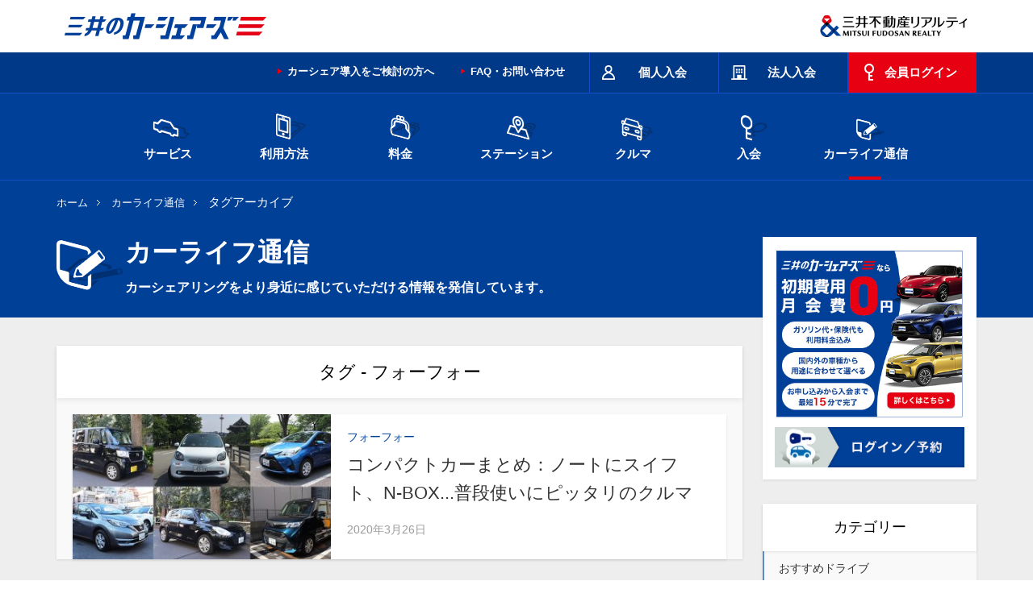

--- FILE ---
content_type: text/html
request_url: https://www.carshares.jp/blog/tag/%E3%83%95%E3%82%A9%E3%83%BC%E3%83%95%E3%82%A9%E3%83%BC/
body_size: 8004
content:
<!DOCTYPE html>
<!--[if lte IE 8 ]>
<html class="ie old-ie" lang="ja">
<![endif]-->
<!--[if (gte IE 9)|!(IE)]><!-->
<html lang="ja">
<head prefix="og: https://ogp.me/ns# fb: https://ogp.me/ns/fb# article: https://ogp.me/ns/article#">
<!-- META// -->
<meta charset="utf-8">
<meta http-equiv="X-UA-Compatible" content="IE=edge,chrome=1">
<meta name="format-detection" content="telephone=no,email=no">
<meta name="viewport" content="width=device-width,target-densitydpi=device-dpi">
<meta name="SKYPE_TOOLBAR" content="SKYPE_TOOLBAR_PARSER_COMPATIBLE">
<script type="application/ld+json">
{
"@context": "https://schema.org",
"@type": "WebSite",
"url": "https://www.carshares.jp/",
"name": "三井のカーシェアーズ",
"image": "https://www.carshares.jp/images/common/logo_carshares.png",
"description": "カーシェアなら三井のカーシェアーズ。首都圏（東京・神奈川・千葉・埼玉）と関西（大阪・京都）の三井のリパークを中心に、24時間いつでも30分からクルマがご利用可能です。ガソリン代・保険料コミで、マイカー・レンタカーよりも安くて便利。",
"publisher": {
	"@type": "Organization",
	"name": "三井不動産リアルティ",
	"url": "https://www.mf-realty.jp/",
	"logo": "https://www.mf-realty.jp/common/re_logo/logo_realty.png",
	"image": "https://www.mf-realty.jp/common/re_logo/logo_realty.png"
}
}
</script>
<meta name="description" content="三井不動産リアルティ株式会社の提供するカーシェアリングサービス「三井のカーシェアーズ」がカーシェアリングをより身近に感じていただける情報を発信します。">
<meta name="keywords" content="カーシェアリング,カーシェア,三井のカーシェアーズ,三井のリパーク">
<meta name="thumbnail" content="https://www.carshares.jp/images/common/thm.jpg" />
<title>タグアーカイブ - カーライフ通信 - 三井のカーシェアーズ(旧カレコ)</title>
<!-- //META -->
<!-- OGP// -->
<meta property="og:site_name" content="三井のカーシェアーズ(旧カレコ)">
<meta property="og:type" content="website">
<meta property="og:title" content="タグアーカイブ - カーライフ通信 - 三井のカーシェアーズ(旧カレコ)">
<meta property="og:description" content="三井不動産リアルティ株式会社の提供するカーシェアリングサービス「三井のカーシェアーズ」の公式ブログです。" />
<meta property="og:url" content="https://www.carshares.jp/blog/tag/header.html">
<meta property="og:image" content="https://www.carshares.jp/images/common/fb.png">
<meta name="twitter:card" content="summary_large_image">
<meta name="twitter:site" content="@31carshares">
<meta name="twitter:domain" content="31carshares">
<meta name="twitter:title" content="タグアーカイブ - カーライフ通信 - 三井のカーシェアーズ(旧カレコ)">
<meta name="twitter:description" content="三井不動産リアルティ株式会社の提供するカーシェアリングサービス「三井のカーシェアーズ」がカーシェアリングをより身近に感じていただける情報を発信します。">
<meta name="twitter:image" content="https://www.carshares.jp/images/common/fb.png">
<!-- //OGP -->
<!-- LINK// -->
<link rel="icon" href="/favicon.ico">
<!-- //LINK -->
<!-- CSS// -->
<link rel="stylesheet" type="text/css" href="/css/common.css?20250116">
<!-- //CSS -->
<!-- SCRIPT// -->
<script type="text/javascript" src="/js/jquery-3.5.1.min.js"></script>
<script type="text/javascript" src="/js/common.js"></script>
<!-- //SCRIPT -->
<!-- original_set// -->
<link rel="stylesheet" type="text/css" href="/blog/css/voice_style.css">
<link rel="stylesheet" type="text/css" href="/blog/css/voice_responsive.css">
<link rel="stylesheet" type="text/css" href="/blog/css/wp-block_style.min.css">
<link rel="stylesheet" type="text/css" href="/blog/css/meks-flexible-shortcodes_style.css">
<link rel="stylesheet" type="text/css" href="/blog/css/widget_style.css">
<link rel="stylesheet" type="text/css" href="/blog/css/widgets-on-pages-public.css">
<link rel="stylesheet" type="text/css" href="/blog/css/social-widget_style.css">
<link rel="stylesheet" type="text/css" href="/blog/css/simple-line-icons.css">
<link rel="stylesheet" type="text/css" href="/blog/css/font-awesome.min.css">
<script type="text/javascript" src="/blog/js/blog.js"></script>
<!-- //original_set -->
<!-- scheme.org// -->
<script type="application/ld+json">
{
"@context":"http://schema.org",
"@type":"Article",
"mainEntityOfPage": {
"@type": "WebPage",
"@id": "https://www.carshares.jp/blog/tag/header.html"
},
"headline": "三井のカーシェアーズ カーシェア通信 タグアーカイブ",
"image": ["https://www.carshares.jp/blog/uploads/login_bn2_2402.png"],
"author": {
"@type": "Organization",
"name": "三井のカーシェアーズ",
"url": "https://www.carshares.jp/"
},
"publisher": {
"@type": "Organization",
"name": "三井不動産リアルティ",
"logo": {
"@type": "ImageObject",
"url": "https://www.mf-realty.jp/common/re_logo/logo_realty.png"
}
}
}
}
</script>
<script type="application/ld+json">
{
"@context": "https://schema.org",
"@type": "Organization",
"name": "三井不動産リアルティ",
"description": "不動産のことなら全国仲介取扱件数No1の三井不動産リアルティ。分譲マンション・中古マンション・一戸建て・土地など住まいに関する不動産情報や、デューデリジェンス・不動産鑑定、オフィスビルや店舗の売買仲介・賃貸仲介など法人向け不動産情報、都心不動産情報を提供。駐車場経営による資産活用もご提案！不動産の売買・賃貸・活用をご検討されている方へおすすめのサイトです。",
"image": "https://www.mf-realty.jp/common/re_logo/logo_realty.png",
"logo": "https://www.mf-realty.jp/common/re_logo/logo_realty.png",
"url": "https://www.mf-realty.jp/"
}
</script>
<script type="application/ld+json">
{
"@context": "http://schema.org",
"@type": "BreadcrumbList",
"itemListElement":
[
{
"@type": "ListItem",
"position": 1,
"item":
{
"@id": "https://www.carshares.jp/",
"name": "総合TOP"
}
},
{
"@type": "ListItem",
"position": 2,
"item":
{
"@id": "https://www.carshares.jp/blog/",
"name": "カーライフ通信"
}
},
{
"@type": "ListItem",
"position": 3,
"item":
{
"@id": "https://www.carshares.jp/blog/tag/header.html",
"name": "タグアーカイブ"
}
}
]
}
</script>
<!-- //scheme.org -->
<link rel="canonical" href="https://www.carshares.jp/blog/tag/header.html">
<!-- Google Tag Manager -->
<script>(function(w,d,s,l,i){w[l]=w[l]||[];w[l].push({'gtm.start':
new Date().getTime(),event:'gtm.js'});var f=d.getElementsByTagName(s)[0],
j=d.createElement(s),dl=l!='dataLayer'?'&l='+l:'';j.async=true;j.src=
'https://www.googletagmanager.com/gtm.js?id='+i+dl;f.parentNode.insertBefore(j,f);
})(window,document,'script','dataLayer','GTM-WPT53NG');</script>
<!-- End Google Tag Manager -->
</head>
<body>
<!-- Google Tag Manager (noscript) -->
<noscript><iframe src="//www.googletagmanager.com/ns.html?id=GTM-WPT53NG"
height="0" width="0" style="display:none;visibility:hidden"></iframe></noscript>
<!-- End Google Tag Manager (noscript) -->
<div id="wrap">
<header itemscope itemtype="http://schema.org/Brand">
<div id="logoArea">
	  <p class="logo_careco"><a href="/">
<picture>
<source type="image/webp" srcset="/images/common/logo.webp" />
<img src="/images/common/logo.png" alt="三井のカーシェアーズ" itemprop="logo" width="546" height="110">
</picture>
</a></p>
<p class="logo_company">
<picture>
<source type="image/webp" srcset="/images/common/logo_company.webp" />
<img src="/images/common/logo_company.png" alt="三井不動産リアルティ" itemprop="logo" width="370" height="110">
</picture>
</p>
</div>
<div class="spOnly">
<div class="siteHead">
<div class="btnWrap">
<p class="logo"><a href="/">
<picture>
<source type="image/webp" srcset="/images/common/logo_sp.webp" />
<img src="/images/common/logo_sp.png" alt="三井のカーシェアーズ" itemprop="logo" width="260" height="64">
</picture>
</a></p>
<ul class="tabNav">
<li><span><img src="/images/common/sp_headtab_01.png" width="44" height="49" alt="入会"><br><span class="navName">入会</span></span></li>
<li><span><img src="/images/common/sp_headtab_02.png" width="44" height="50" alt="ログイン"><br><span class="navName">ログイン</span></span></li>
<li><span><img src="/images/common/sp_headtab_03.png" width="44" height="50" alt="メニュー"><br><span class="navName">メニュー</span></span></li>
</ul>
</div>
<div class="tabContents">
<div class="tabSec">
<ul class="entry">
<li><a href="https://request.carshares.jp/entry/m/membership?memberKbn=2" target="_blank"><img src="/images/common/sp_headtab_01_pict_01.png" alt="人のアイコンイラスト" loading="lazy"><br>個人入会</a></li>
<li><a href="https://request.carshares.jp/entry/m/membership?memberKbn=1" target="_blank"><img src="/images/common/sp_headtab_01_pict_02.png" alt="ビルのアイコンイラスト" loading="lazy"><br>法人入会</a></li>
</ul>
</div>
<div class="tabSec">
<ul class="loginSelect">
<li><a href="/flow/reservation/app/"><span>アプリでログイン</span></a></li>
<li><a href="https://member.carshares.jp/member/login" target="_blank"><span>WEBでログイン</span></a></li>
</ul>
</div>
<div class="tabSec">
<ul class="spGnav">
<li class="nav01"><span class="toggleBtn">サービス</span>
<ul class="childNav">
<li><a href="/service/">サービスのご案内</a></li>
<li><a href="/service/feature/">三井のカーシェアーズの特徴</a></li>
<li><a href="/service/comparison/">マイカー・レンタカーとの違い</a></li>
<li><span>おすすめの使い方</span>
<ul>
<li><a href="/service/case/#odekake/">おでかけ特集</a></li>
<li class="case_subCate"><a href="/service/case/#osusume">おすすめの使い方</a></li>
</ul>
</li>
<li><span>三井のカーシェアーズ会員特典</span>
<ul>
<li><a href="/service/benefits/">三井のカーシェアーズ会員特典</a></li>
<li><a href="/service/benefits/nipponr/">レンタカーの優待</a></li>
<li><a href="/service/benefits/odekake/">おでかけ特典</a></li>
<li><a href="/service/benefits/tpoint/">Vポイントが貯まる・使える</a></li>
<li><a href="/service/benefits/card/">ポイントが貯まる</a></li>
<li><a href="/service/benefits/coupon/">利用クーポン</a></li>
<li><a href="/service/benefits/mgh/">会員限定宿泊プラン</a></li>
</ul>
</li>
<li><span>法人向けカーシェアリング</span>
<ul>
<li><a href="/service/corporates/">法人向けカーシェアリング</a></li>
<li><a href="/service/corporates/cost/">三井のカーシェアーズでコストを削減</a></li>
<li><a href="/service/corporates/operation/">三井のカーシェアーズで業務効率が向上</a></li>
</ul>
</li>
<li><span>駐車場のオーナーさまへ</span>
<ul>
<li><a href="/owner/">カーシェア導入をご検討の方へ</a></li>
<li><a href="/owner/parking/">月極駐車場でカーシェア</a></li>
<li><a href="/owner/apartment/">マンションカーシェア</a></li>
<li><a href="/owner/commercial-facilities/">商業施設でカーシェア</a></li>
<li><a href="/owner/hotel/">ホテル・宿泊施設でカーシェア</a></li>
<li><a href="/owner/building/">オフィスビルでカーシェア</a></li>
</ul>
</li>
<li><a href="/news/">お知らせ</a></li>
</ul>
</li>
<li class="nav02"><span class="toggleBtn">利用方法</span>
<ul class="childNav">
<li><a href="/flow/">ご利用の流れ</a></li>
<li><span>ログイン</span>
<ul>
<li><a href="/flow/login/">ログイン</a></li>
<li><a href="/flow/login/pc/">会員ページの利用方法</a></li>
<li><a href="/flow/login/app/">アプリの利用方法</a></li>
</ul>
</li>
<li><span>予約方法</span>
<ul>
<li><a href="/flow/reservation/">予約方法</a></li>
<li><a href="/flow/reservation/pc/">会員ページで予約</a></li>
<li><a href="/flow/reservation/app/">アプリで予約</a></li>
<li><a href="/flow/reservation/acrossblock/">時間制限のあるステーション</a></li>
</ul>
</li>
<li><span>クルマのご利用</span>
<ul>
<li><a href="/flow/usage/">クルマのご利用</a></li>
<li><a href="/flow/usage/safetycheck/">出発前の安全点検</a></li>
<li><a href="/flow/usage/start/">利用開始</a></li>
<li><a href="/flow/usage/attention/">給油・洗車・延長</a></li>
<li><a href="/flow/usage/return/">利用終了</a></li>
<li><a href="/flow/usage/trouble/">サポート体制と保険について</a></li>
<li><a href="/flow/usage/userule/">ご利用のルール</a></li>
<li><a href="/flow/manual/trouble/">トラブルにあった場合の対応</a></li>
<li><a href="/car/video/">クルマの使い方動画</a></li>
</ul>
</li>
<li><a href="/flow/icc/">乗車カードの使い方</a></li>
<li><span>お支払い</span>
<ul>
<li><a href="/flow/payment/">お支払い</a></li>
<li><a href="/flow/payment/history/">ご利用履歴の確認方法</a></li>
</ul>
</li>
<li><span>ご利用の手引き</span>
<ul>
<li><a href="/flow/manual/">ご利用の手引き</a></li>
<li><a href="/flow/manual/userinfo/">登録情報の変更</a></li>
<li><a href="/flow/manual/function/">利用に関する機能</a></li>
<li><a href="/flow/manual/mystation/">マイステーションの登録・削除</a></li>
<li><a href="/flow/manual/bicycle/">自転車でお越しの際は</a></li>
<li><a href="/flow/manual/winter/">積雪・降雪エリアのご利用注意点</a></li>
</ul>
</li>
<li><a href="/flow/regulations/">利用規則</a></li>
</ul>
</li>
<li class="nav03"><span class="toggleBtn">料金</span>
<ul class="childNav">
<li><a href="/plan/">個人向け料金プラン</a></li>
<li><a href="/plan/corporates/">法人・個人事業者向け料金プラン</a></li>
<li><a href="/flow/usage/trouble/">営業補償およびその他の費用について</a></li>
<li><a href="/plan/simulation/">料金シミュレーション</a></li>
<li><a href="/plan/bestrate/" target="_blank">ベストレート宣言</a></li>
</ul>
</li>
<li class="nav04"><span class="toggleBtn">ステーション</span>
<ul class="childNav">
<li><span>ステーションを探す</span>
<ul>
<li><a href="/station/">場所から探す</a></li>
<li><a href="/station/car/">クルマから探す</a></li>
<li><a href="/station/area/">市区町村の一覧から探す</a></li>
<li><a href="/station/shinkansen/">新幹線・空港・ホテル近くから探す</a></li>
</ul>
</li>
<li><a href="/station/new/">新着&amp;オープン予定ステーション</a></li>
<li><a href="/station/drive/">ドライブシミュレーション</a></li>
<li><a href="https://request.carshares.jp/enquete/" target="_blank">ステーション設置のご要望</a></li>
</ul>
</li>
<li class="nav05"><span class="toggleBtn">クルマ</span>
<ul class="childNav">
<li><span>選べるクルマ</span>
<ul>
<li><a href="/car/">料金から選ぶ</a></li>
<li><a href="/car/type/">車両タイプから選ぶ</a></li>
<li><a href="/car/scene/">シーンから選ぶ</a></li>
</ul>
</li>
<li><a href="/car/video/">クルマの使い方動画</a></li>
<li><span>クルマの常備品</span>
<ul>
<li><a href="/car/item/">クルマの常備品</a></li>
<!--<li><a href="/car/item/studless/">冬用タイヤ 装備車両一覧</a></li>-->
<li><a href="/car/item/icc/">乗車カードの登録方法</a></li>
</ul>
</li>
<li><a href="/car/ev/">電気自動車の使い方</a></li>
</ul>
</li>
<li class="nav06"><span class="toggleBtn">入会</span>
<ul class="childNav">
<li><a href="https://request.carshares.jp/entry/m/membership?memberKbn=2">入会はこちら</a></li>
<li><a href="/entry/question/">入会に関する質問</a></li>
<li><span>入会方法</span>
<ul>
<li><a href="/entry/">個人入会方法</a></li>
<li><a href="/entry/corporates/">法人入会方法</a></li>
<li><a href="/entry/cp/friend/">お友達紹介</a></li>
</ul>
</li>
</ul>
</li>
<li class="nav07"><a href="/faq/">よくあるご質問・お問い合わせ</a>
<!--ul class="childNav">
<li><a href="/support/">お問い合わせ</a></li>
<li><a href="/faq/">よくあるご質問</a></li>
</ul-->
</li>
<li class="nav08"><span class="toggleBtn">カーライフ通信</span>
<ul class="childNav">
<li><a href="/blog/">カーライフ通信 トップ</a>
<ul>
<li><a href="/blog/drive/">おすすめドライブ</a></li>
<li><a href="/blog/carshare/">カーシェア</a></li>
<li><a href="/blog/service/">クルマ・サービス</a></li>
<li><a href="/blog/cost/">クルマ維持費</a></li>
<li><a href="/blog/knowledge/">ドライブの知識</a></li>
<li><a href="/blog/use/">三井のカーシェアーズの使い方</a></li>
</ul>
</li>
</ul>
</li>
<li class="nav09"><a href="/owner/">駐車場のオーナーさまへ</a></li>
</ul>
<!--form id="cse-search-box" class="serchBtm" action="/search/index.html">
<p class="inputArea">
<input type="hidden" name="cx" value="000260690434882398947:-f2vw1crc0m" />
<input type="hidden" name="ie" value="UTF-8" />
<input type="text" name="q" size="31" class="textInput" />
<span>
<input type="image" src="/images/common/icon_serch_sp.png" name="sa" value="Search" >
</span>
</p>
</form-->
</div>
</div>
</div>
</div>
<div class="pcOnly">
<div class="siteHead">
<div class="inner">
<!--form action="https://search.yahoo.co.jp/search" method="get" id="srch" class="serchHead" target="_blank">
<input type="hidden" name="fr" value="ysiw">
<input type="hidden" name="ei" value="utf-8">
<input type="hidden" name="vs" value="www.carshares.jp">
<p class="inputArea">
<input type="text" name="p" size="31" id="srchInput" class="textInput">
<span>
<input type="image" src="/images/common/icon_serch_pc.png" name="sa" value="Search" >
</span>
</p>
</form-->
<ul class="headMainMenu">
<li class="type01"><a href="https://request.carshares.jp/entry/m/membership?memberKbn=2" target="_blank"><span>個人入会</span></a></li>
<li class="type02"><a href="https://request.carshares.jp/entry/m/membership?memberKbn=1" target="_blank"><span>法人入会</span></a></li>
<li class="type03"><a href="https://member.carshares.jp/member/login" target="_blank"><span>会員ログイン</span></a></li>
</ul>
<ul class="subMenu">
<li><a href="/owner/">カーシェア導入をご検討の方へ</a></li>
<li><a href="/faq/">FAQ・お問い合わせ</a></li>
</ul>
</div>
</div>
<div class="gNavArea">
<div class="inner">
<ul>
<li><a href="/service/"><img src="/images/common/gnav_pc_pict_01.png" alt="横向きのクルマのアイコンイラスト" loading="lazy"><br>サービス</a></li>
<li><a href="/flow/"><img src="/images/common/gnav_pc_pict_02.png" alt="スマートホンのアイコンイラスト" loading="lazy"><br>利用方法</a></li>
<li><a href="/plan/"><img src="/images/common/gnav_pc_pict_03.png" alt="財布のアイコンイラスト" loading="lazy"><br>料金</a></li>
<li><a href="/station/"><img src="/images/common/gnav_pc_pict_04.png" alt="マップのアイコンイラスト" loading="lazy"><br>ステーション</a></li>
<li><a href="/car/"><img src="/images/common/gnav_pc_pict_05.png" alt="正面から見たクルマのアイコンイラスト" loading="lazy"><br>クルマ</a></li>
<li><a href="/entry/"><img src="/images/common/gnav_pc_pict_06.png" alt="鍵のアイコンイラスト" loading="lazy"><br>入会</a></li>
<li><a href="/blog/"><img src="/images/common/gnav_pc_pict_07.png" alt="コラムをイメージしたアイコンイラスト" loading="lazy"><br>カーライフ通信</a></li>
</ul>
</div>
<div class="megaMenu nav01">
<dl>
<dt>
<picture>
<source type="image/webp" srcset="/images/common/img_menu_service.webp" width="284" height="220" />
<img src="/images/common/img_menu_service.png" alt="サービス" width="284" height="220" loading="lazy">
</picture>
</dt>
<dd>
<ul>
<li><a href="/service/">サービスのご案内</a></li>
<li><a href="/service/feature/">三井のカーシェアーズの特徴</a></li>
<li><a href="/service/comparison/">マイカー・レンタカーとの違い</a></li>
<li><a href="/service/case/#odekake">おでかけ特集</a>
<li><a href="/service/case/#osusume">おすすめの使い方</a>
</li>
</ul>
<ul>
<li><a href="/service/benefits/">三井のカーシェアーズ会員特典</a>
<ul>
<li><a href="/service/benefits/nipponr/">レンタカーの優遇</a></li>
<li><a href="/service/benefits/odekake/">おでかけ特典</a></li>
<li><a href="/service/benefits/tpoint/">Vポイントが貯まる・使える</a></li>
<li><a href="/service/benefits/card/">ポイントが貯まる</a></li>
<li><a href="/service/benefits/coupon/">利用クーポン</a></li>
<li><a href="/service/benefits/mgh/">会員限定宿泊プラン</a></li>
</ul>
</li>
</ul>
<ul>
<li><a href="/service/corporates/">法人向けカーシェアリング</a>
<ul>
<li><a href="/service/corporates/cost/">三井のカーシェアーズでコストを削減</a></li>
<li><a href="/service/corporates/operation/">三井のカーシェアーズで業務効率が向上</a></li>
</ul>
</li>
<li><a href="/owner/">カーシェア導入をご検討の方へ</a>
<ul>
<li><a href="/owner/parking/">月極駐車場でカーシェア</a></li>
<li><a href="/owner/apartment/">マンションカーシェア</a></li>
<li><a href="/owner/commercial-facilities/">商業施設でカーシェア</a></li>
<li><a href="/owner/hotel/">ホテル・宿泊施設でカーシェア</a></li>
<li><a href="/owner/building/">オフィスビルでカーシェア</a></li>
</ul>
</li>
<li><a href="/news/">お知らせ</a></li>
</ul>
</dd>
</dl>
</div>
<div class="megaMenu nav02">
<dl>
<dt>
<picture>
<source type="image/webp" srcset="/images/common/img_menu_flow.webp" width="284" height="220" />
<img src="/images/common/img_menu_flow.jpg" alt="利用方法" width="284" height="220" loading="lazy">
</picture>
</dt>
<dd>
<ul>
<li><a href="/flow/">ご利用の流れ</a></li>
<li><a href="/flow/login/">ログイン</a>
<ul>
<li><a href="/flow/login/pc/">会員ページの利用方法</a></li>
<li><a href="/flow/login/app/">アプリの利用方法</a></li>
</ul>
</li>
<li><a href="/flow/reservation/">予約方法</a>
<ul>
<li><a href="/flow/reservation/pc/">会員ページで予約</a></li>
<li><a href="/flow/reservation/app/">アプリで予約</a></li>
<li><a href="/flow/reservation/acrossblock/">時間制限のあるステーション</a></li>
</ul>
</li>
</ul>
<ul>
<li><a href="/flow/usage/">クルマのご利用</a>
<ul>
<li><a href="/flow/usage/safetycheck/">出発前の安全点検</a></li>
<li><a href="/flow/usage/start/">利用開始</a></li>
<li><a href="/flow/usage/attention/">給油・洗車・延長</a></li>
<li><a href="/flow/usage/return/">利用終了</a></li>
<li><a href="/flow/usage/trouble/">サポート体制と保険について</a></li>
<li><a href="/flow/usage/userule/">ご利用のルール</a></li>
<li><a href="/flow/manual/trouble/">トラブルにあった場合の対応</a></li>
<li><a href="/car/video/">クルマの使い方動画</a></li>
</ul>
</li>
</ul>
<ul>
<li><a href="/flow/icc/">乗車カードの使い方</a></li>
<li><a href="/flow/payment/">お支払い</a>
<ul>
<li><a href="/flow/payment/history/">ご利用履歴の確認方法</a></li>
</ul>
</li>
<li><a href="/flow/manual/">ご利用の手引き</a>
<ul>
<li><a href="/flow/manual/userinfo/">登録情報の変更</a></li>
<li><a href="/flow/manual/function/">利用に関する機能</a></li>
<li><a href="/flow/manual/mystation/">マイステーションの登録・削除</a></li>
<li><a href="/flow/manual/bicycle/">自転車でお越しの際は</a></li>
<li><a href="/flow/manual/winter/">積雪・降雪エリアのご利用注意点</a></li>
</ul>
</li>
<li><a href="/flow/regulations/">利用規則</a></li>
</ul>
</dd>
</dl>
</div>
<div class="megaMenu nav03">
<dl>
<dt>
<picture>
<source type="image/webp" srcset="/images/common/img_menu_plan.webp" width="284" height="220" />
<img src="/images/common/img_menu_plan.jpg" alt="料金" width="284" height="220" loading="lazy">
</picture>
</dt>
<dd>
<ul>
<li><a href="/plan/">個人向け料金プラン</a>
<ul>
<li><a href="/plan/">ベーシックプラン</a></li>
<li><a href="/plan/free/">月会費無料プラン</a></li>
<li><a href="/mm/plan_change/">料金プランのご検討・プラン切り替えについて</a></li>
</ul>
</li>
<li><a href="/plan/corporates/">法人・個人事業者向け料金プラン</a>
<ul>
<li><a href="/plan/corporates/">法人ベーシックプラン</a></li>
<li><a href="/plan/corporates/gold/">法人ゴールドプラン</a></li>
</ul>
</li>
</ul>
<ul>
<li><a href="/flow/usage/trouble/">営業補償およびその他の費用について</a></li>
<li><a href="/plan/simulation/">料金シミュレーション</a></li>
<li><a href="/plan/bestrate/" target="_blank">ベストレート宣言</a></li>
</ul>
</dd>
</dl>
</div>
<div class="megaMenu nav04">
<dl>
<dt>
<picture>
<source type="image/webp" srcset="/images/common/img_menu_station.webp" width="284" height="220" />
<img src="/images/common/img_menu_station.jpg" alt="ステーションを探す" width="284" height="220" loading="lazy">
</picture>
</dt>
<dd>
<ul>
<li><a href="/station/">ステーションを探す</a>
<ul>
<li><a href="/station/">場所から探す</a></li>
<li><a href="/station/car/">クルマから探す</a></li>
<li><a href="/station/area/">市区町村の一覧から探す</a></li>
<li><a href="/station/shinkansen/">新幹線・空港・ホテル近くから探す</a></li>
</ul>
</li>
</ul>
<ul>
<li><a href="/station/new/">新着&amp;オープン予定ステーション</a></li>
<li><a href="/station/drive/">ドライブシミュレーション</a></li>
<li><a href="https://request.carshares.jp/enquete/" target="_blank">ステーション設置のご要望</a></li>
</ul>
</dd>
</dl>
</div>
<div class="megaMenu nav05">
<dl>
<dt>
<picture>
<source type="image/webp" srcset="/images/common/img_menu_car.webp" width="284" height="220" />
<img src="/images/common/img_menu_car.jpg" alt="クルマ" width="284" height="220" loading="lazy">
</picture>
</dt>
<dd>
<ul>
<li><a href="/car/">選べるクルマ</a>
<ul>
<li><a href="/car/">料金から選ぶ</a></li>
<li><a href="/car/type/">車両タイプから選ぶ</a></li>
<li><a href="/car/scene/">シーンから選ぶ</a></li>
</ul>
</li>
<li><a href="/car/video/">クルマの使い方動画</a></li>
</ul>
<ul>
<li><a href="/car/item/">クルマの常備品</a>
<ul>
<!--<li><a href="/car/item/studless/">冬用タイヤ 装備車両一覧</a></li>-->
<li><a href="/car/item/icc/">乗車カードの登録方法</a></li>
</ul>
</li>
<li><a href="/car/ev/">電気自動車の使い方</a></li>
</ul>
</dd>
</dl>
</div>
<div class="megaMenu nav06">
<dl>
<dt>
<picture>
<source type="image/webp" srcset="/images/common/img_menu_entry.webp" width="284" height="220" />
<img src="/images/common/img_menu_entry.jpg" alt="入会" width="284" height="220" loading="lazy">
</picture>
</dt>
<dd>
<ul>
<li><a href="https://request.carshares.jp/entry/m/membership?memberKbn=2">入会はこちら</a></li>
<li><a href="/entry/question/">入会に関する質問</a></li>
</ul>
<ul>
<li><a href="/entry/">個人入会方法</a></li>
<li><a href="/entry/corporates/">法人入会方法</a></li>
<li><a href="/entry/cp/friend/">お友達紹介</a></li>
</ul>
</dd>
</dl>
</div>
</div>
</div>
</header>
<div id="contentsWrap">
<div class="ttlSection">
<div class="inner">
<ul class="topicPath">
<li><a href="/">ホーム</a></li>
<li><a href="/blog/">カーライフ通信</a></li>
<li>タグアーカイブ</li>
</ul>
<div class="mainTitleArea" id="blogDir">
<h1 class="mainTitle01">カーライフ通信</h1>
<p class="lead">カーシェアリングをより身近に感じていただける情報を発信しています。</p>
</div>
</div>
</div>
<div id="contents" class="blog">
<div id="main">
<div class="main-box archive">
<div class="main-box-head">
<h1 class="main-box-title">タグ - フォーフォー</h1>
</div>
<div class="main-box-inside">
<div class="vce-loop-wrap">                <article class="vce-post vce-lay-b">
                  <div class="meta-image">
                    <a href="/blog/15005/index.html" title="コンパクトカーまとめ：ノートにスイフト、N-BOX...普段使いにピッタリのクルマ">
                      <img src="/blog/uploads/top-23-375x195.jpg" class="attachment-vce-lay-b size-vce-lay-b wp-post-image" alt="">
                    </a>
                  </div>
                  <div class="entry-header">
                    <span class="meta-category">フォーフォー</span>
                    <h2 class="entry-title"><a href="/blog/15005/index.html" title="コンパクトカーまとめ：ノートにスイフト、N-BOX...普段使いにピッタリのクルマ">コンパクトカーまとめ：ノートにスイフト、N-BOX...普段使いにピッタリのクルマ</a></h2>
                    <div class="entry-meta">
                      <div class="meta-item date"><span class="updated">2020年3月26日</span></div>
                    </div>
                  </div>
                </article></div>
</div>
</div><!-- #main --></div>
<div id="side">
<aside id="sidebar" class="sidebar right">
<div id="custom_html-2" class="widget_text widget widget_custom_html banner">
<div class="textwidget custom-html-widget">
<p>
<a href="/tp/000/blog/" target="_blank">
<img src="/blog/uploads/lp3s_2402.jpg" alt="三井のカーシェアーズ" title="三井のカーシェアーズ"></a>
</p>
<p>
<a href="https://member.carshares.jp/?action=login_form" target="_blank">
<img src="/blog/uploads/login_bn2_2402.png" alt="三井のカーシェアーズ会員ログインページ"></a>
</p>
</div>
</div><div id="categories-2" class="widget widget_categories">
<h4 class="widget-title"><span>カテゴリー</span></h4>
<ul>
<li class="cat-item"><a href="/blog/category/drive/"><span class="category-text">おすすめドライブ</span></a></li>
</li>
<li class="cat-item"><a href="/blog/category/carshare/"><span class="category-text">カーシェア</span></a></li>
</li>
<li class="cat-item"><a href="/blog/category/service/"><span class="category-text">クルマ・サービス</span></a></li>
</li>
<li class="cat-item"><a href="/blog/category/cost/"><span class="category-text">クルマ維持費</span></a></li>
</li>
<li class="cat-item"><a href="/blog/category/knowledge/"><span class="category-text">ドライブの知識</span></a></li>
</li>
<li class="cat-item"><a href="/blog/category/use/"><span class="category-text">三井のカーシェアーズの使い方</span></a></li>
</li>
</ul>
</div>
<div id="vce_posts_widget-3" class="widget vce_posts_widget">
<h4 class="widget-title"><span>人気の記事</span></h4>
<ul id="popular" class="vce-post-list">
</ul>
</div><div id="vce_posts_widget-3" class="widget vce_posts_widget">
<h4 class="widget-title"><span>最新の記事</span></h4>
<ul class="vce-post-list">
<li>
<a href="/blog/suv_fronx/" class="featured_image_sidebar">
<span class="vce-post-img">
<img src="/blog/uploads/e3f38b94df0fbc34477671363effbd60b06739a9.jpg" class="attachment-vce-lay-d size-vce-lay-d wp-post-image" alt="">
</span>
</a>
<div class="vce-posts-wrap">
<a href="/blog/suv_fronx/" class="vce-post-link">ワンランク上を感じさせる新しいコンパクトSUV「フロンクス」の特徴やサイズ、使い勝手を検証！</a>
<div class="entry-meta"><div class="meta-item date"><span class="updated">2026年1月15日</span></div></div>
</div>
</li>
<li>
<a href="/blog/car-broken-no-loaner-car/" class="featured_image_sidebar">
<span class="vce-post-img">
<img src="/blog/uploads/d4208beb386cff7a29cdf89ab9f4b37f8ff0a2d9.jpg" class="attachment-vce-lay-d size-vce-lay-d wp-post-image" alt="">
</span>
</a>
<div class="vce-posts-wrap">
<a href="/blog/car-broken-no-loaner-car/" class="vce-post-link">車が故障したときに代車がない場合はどうする？対処法を解説</a>
<div class="entry-meta"><div class="meta-item date"><span class="updated">2026年1月12日</span></div></div>
</div>
</li>
<li>
<a href="/blog/driving-afraid/" class="featured_image_sidebar">
<span class="vce-post-img">
<img src="/blog/uploads/0018_MV.jpg" class="attachment-vce-lay-d size-vce-lay-d wp-post-image" alt="">
</span>
</a>
<div class="vce-posts-wrap">
<a href="/blog/driving-afraid/" class="vce-post-link">車の運転が怖いと感じる理由って？克服方法も紹介</a>
<div class="entry-meta"><div class="meta-item date"><span class="updated">2026年1月 5日</span></div></div>
</div>
</li>
<li>
<a href="/blog/carsharing-merit-demerit/" class="featured_image_sidebar">
<span class="vce-post-img">
<img src="/blog/uploads/0017_MV.jpg" class="attachment-vce-lay-d size-vce-lay-d wp-post-image" alt="">
</span>
</a>
<div class="vce-posts-wrap">
<a href="/blog/carsharing-merit-demerit/" class="vce-post-link">カーシェアのメリット・デメリット！</a>
<div class="entry-meta"><div class="meta-item date"><span class="updated">2025年12月29日</span></div></div>
</div>
</li>
<li>
<a href="/blog/kumagaya_drive/" class="featured_image_sidebar">
<span class="vce-post-img">
<img src="/blog/uploads/aeb5106b050a59f80347e712eedd88c4b8ad4435.jpg" class="attachment-vce-lay-d size-vce-lay-d wp-post-image" alt="">
</span>
</a>
<div class="vce-posts-wrap">
<a href="/blog/kumagaya_drive/" class="vce-post-link">【埼玉】渋沢栄一ゆかりのスポットと深谷グルメを楽しむ日帰りドライブ</a>
<div class="entry-meta"><div class="meta-item date"><span class="updated">2025年12月26日</span></div></div>
</div>
</li>
<li>
<a href="/blog/sapa_shikoku/" class="featured_image_sidebar">
<span class="vce-post-img">
<img src="/blog/uploads/448c9931b542b5d7c4d1f111d0c4482f56c8cd51.jpg" class="attachment-vce-lay-d size-vce-lay-d wp-post-image" alt="">
</span>
</a>
<div class="vce-posts-wrap">
<a href="/blog/sapa_shikoku/" class="vce-post-link">SA・PAの達人に聞く「人気＆おすすめサービスエリア・パーキングエリア」四国編</a>
<div class="entry-meta"><div class="meta-item date"><span class="updated">2025年12月25日</span></div></div>
</div>
</li>
<li>
<a href="/blog/gunma_kanko_drive/" class="featured_image_sidebar">
<span class="vce-post-img">
<img src="/blog/uploads/dc35ef7f1d984ef2afd49a24a28247dfff36a568.jpg" class="attachment-vce-lay-d size-vce-lay-d wp-post-image" alt="">
</span>
</a>
<div class="vce-posts-wrap">
<a href="/blog/gunma_kanko_drive/" class="vce-post-link">【群馬】ガトーフェスタ ハラダにめんたいパーク！日帰りで楽しむ入場無料の工場見学ドライブ</a>
<div class="entry-meta"><div class="meta-item date"><span class="updated">2025年12月23日</span></div></div>
</div>
</li>
<li>
<a href="/blog/car-replacement/" class="featured_image_sidebar">
<span class="vce-post-img">
<img src="/blog/uploads/187ce4db41f7f42d1c55cd2a5227a36566257f60.jpg" class="attachment-vce-lay-d size-vce-lay-d wp-post-image" alt="">
</span>
</a>
<div class="vce-posts-wrap">
<a href="/blog/car-replacement/" class="vce-post-link">車買い替えのつなぎはどうする？おすすめの車種も紹介</a>
<div class="entry-meta"><div class="meta-item date"><span class="updated">2025年12月22日</span></div></div>
</div>
</li>
</ul>
</div><div id="mks_social_widget-2" class="widget mks_social_widget">
<h4 class="widget-title"><span>三井のカーシェアーズSNS</span></h4>
<ul class="mks_social_widget_ul">
<li><a href="https://www.facebook.com/carsharesfb" title="Facebook" class="socicon-facebook soc_rounded" target="_blank"><span>facebook</span></a></li>
<li><a href="https://twitter.com/31carshares" title="X (ex Twitter)" class="socicon-twitter soc_rounded" target="_blank"><span>twitter</span></a></li>
<li><a href="https://www.instagram.com/carsharesjp/" title="Instagram" class="socicon-instagram soc_rounded" target="_blank"><span>instagram</span></a></li>
<li><a href="https://page.line.me/careco" title="LINE" class="socicon-line soc_rounded" target="_blank"><span>line</span></a></li>
<li><a href="https://www.youtube.com/@carsharesjp" title="YouTube" class="socicon-youtube soc_rounded" target="_blank"><span>youtube</span></a></li>
</ul>
</div>
</aside>
</div>
<!-- #contents --></div>
<!-- #contentsWrap --></div>
<footer>
<div class="fTopSec">
<div class="inner clearfix">
<p class="pageTop pcOnly"><a href="#wrap"><img src="/images/common/icon_pc_pagetop_off.png" alt="PAGE TOP" loading="lazy"></a></p>
<p class="ttl">ステーション設置地域</p>
<div class="areaBox">
<ul class="areaList">
<li><a href="/station/hokkaido/">北海道</a></dt>
<li><a href="/station/miyagi/">宮城県</a></dt>
<li><a href="/station/ibaraki/">茨城県</a></dt>
<li><a href="/station/totigi/">栃木県</a></dt>
<li><a href="/station/gunma/">群馬県</a></dt>
<li><a href="/station/saitama/">埼玉県</a></dt>
<li><a href="/station/chiba/">千葉県</a></dt>
<li><a href="/station/tokyo/">東京都</a></dt>
<li><a href="/station/kanagawa/">神奈川県</a></dt>
<li><a href="/station/nigata/">新潟県</a></dt>
<li><a href="/station/toyama/">富山県</a></dt>
<li><a href="/station/ishikawa/">石川県</a></dt>
<li><a href="/station/nagano/">長野県</a></dt>
<li><a href="/station/shizuoka/">静岡県</a></dt>
<li><a href="/station/aichi/">愛知県</a></dt>
<li><a href="/station/kyoto/">京都府</a></dt>
<li><a href="/station/osaka/">大阪府</a></dt>
<li><a href="/station/hyogo/">兵庫県</a></dt>
<li><a href="/station/nara/">奈良県</a></dt>
<li><a href="/station/hiroshima/">広島県</a></dt>
<li><a href="/station/okayama/">岡山県</a></dt>
<li><a href="/station/fukuoka/">福岡県</a></dt>
<li><a href="/station/kumamoto/">熊本県</a></dt>
<li><a href="/station/okinawa/">沖縄県</a></dt>
</ul>
</div>
</div>
</div>
<nav class="topicPath">
<ul>
<li><a href="/">ホーム</a></li>
<li>カーライフ通信</li>
</ul>
</nav>
<div class="fBtmSec">
<div class="inner">
<ul class="siteLinks">
<li><a href="/faq/">お問い合わせ</a></li>
<li><a href="/policy/">サイトポリシー</a></li>
<li><a href="/rules/">規約・約款・個人情報の取り扱いについて</a></li>
<li><a href="/trade/">特定商取引に基づく表記</a></li>
<li><a href="/sitemap/">サイトマップ</a></li>
<li><a href="/ecodrive/">エコドライブ10のすすめ</a></li>
</ul>
<ul class="snsLinks">
<li><a href="https://www.instagram.com/carsharesjp/" target="_blank"><img src="/images/common/icon_sns_ig.svg" alt="Instagram" loading="lazy"></a></li>
<li><a href="https://www.facebook.com/carsharesfb" target="_blank"><img src="/images/common/icon_sns_fb.svg" alt="Facebook" loading="lazy"></a></li>
<li><a href="https://twitter.com/31carshares" target="_blank"><img src="/images/common/icon_sns_x.svg" alt="X" loading="lazy"></a></li>
<li><a href="https://page.line.me/careco" target="_blank"><img src="/images/common/icon_sns_ln.svg" alt="LINE" loading="lazy"></a></li>
<li><a href="https://www.youtube.com/@carsharesjp" target="_blank"><img src="/images/common/icon_sns_yt.svg" alt="Youtube" loading="lazy"></a></li>
</ul>
</div>
</div>
<div class="mrh-footer-company">
<div class="mrh-footer-realty">
<div class="mrh-footer-realty__header"><a href="https://www.mf-realty.jp/" target="_blank">
<picture>
<source type="image/webp" srcset="/images/common/logo_company.webp" />
<img src="/images/common/logo_company.png" alt="三井不動産リアルティ" itemprop="logo" width="370" height="110" loading="lazy">
</picture>
</a></div>
<div class="mrh-footer-realty__body">
<a class="mrh-footer-realty__item" href="https://www.mf-realty.jp/corp/outline.html" target="_blank">会社情報</a>
<a class="mrh-footer-realty__item" href="https://www.mf-realty.jp/recruit/index.html" target="_blank">採用情報</a>
<a class="mrh-footer-realty__item" href="https://www.mf-realty.jp/news/index.html" target="_blank">ニュースリリース</a>
<a class="mrh-footer-realty__item" href="https://www.mf-realty.jp/personal-info/realty.html" target="_blank">個人情報保護方針</a>
<a class="mrh-footer-realty__item" href="https://www.mf-realty.jp/personal-info/specificprivacy.html" target="_blank">特定個人情報基本方針</a>
<a class="mrh-footer-realty__item" href="https://www.mf-realty.jp/personal-info/" target="_blank">個人情報の取り扱い</a>
<a class="mrh-footer-realty__item" href="https://www.mf-realty.jp/attention/cookie_accesslog.html" target="_blank">Cookieおよびアクセスログについて</a>
<a class="mrh-footer-realty__item" href="https://www.mitsuifudosan.co.jp/social_media/" target="_blank">ソーシャルメディアポリシー</a>
</div>
</div>
<div class="mrh-footer-copyright">Copyright (C) MITSUI FUDOSAN REALTY CO.,LTD. All rights reserved.</div>
</div>
<p class="pageTop spOnlyIm"><a href="#wrap"><img src="/images/common/icon_sp_pagetop.png" alt="PAGE TOP" width="104" height="104" loading="lazy"></a></p>
</footer>
<!-- #wrap --></div>
</body>
</html>


--- FILE ---
content_type: text/css
request_url: https://www.carshares.jp/blog/css/widgets-on-pages-public.css
body_size: -43
content:
.widgets_on_page > ul, .widgets_on_page > ul li {list-style: none;background: none;}